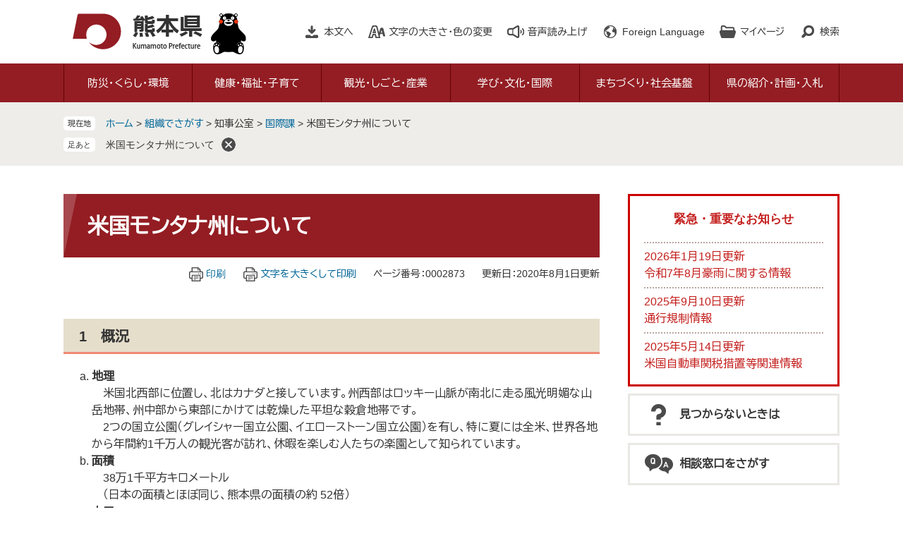

--- FILE ---
content_type: text/html
request_url: https://www.pref.kumamoto.jp/soshiki/70/2873.html
body_size: 10720
content:
<!DOCTYPE html>
<html lang="ja">
<head>
	<!-- Google Tag Manager -->
<script>(function(w,d,s,l,i){w[l]=w[l]||[];w[l].push({'gtm.start':
new Date().getTime(),event:'gtm.js'});var f=d.getElementsByTagName(s)[0],
j=d.createElement(s),dl=l!='dataLayer'?'&l='+l:'';j.async=true;j.src=
'https://www.googletagmanager.com/gtm.js?id='+i+dl;f.parentNode.insertBefore(j,f);
})(window,document,'script','dataLayer','GTM-MHNSL4B');</script>
<!-- End Google Tag Manager -->
	<meta http-equiv="X-UA-Compatible" content="IE=edge">
	<meta charset="utf-8">
				<meta name="keywords" content="米国モンタナ州について">
	<meta name="description" content="">
	<meta name="viewport" content="width=device-width, initial-scale=1.0">
	<title>米国モンタナ州について - 熊本県ホームページ</title>
	<link rel="shortcut icon" href="/favicon.ico" type="image/vnd.microsoft.icon" />
<link rel="icon" href="/favicon.ico" type="image/vnd.microsoft.icon" />
<link rel="apple-touch-icon" href="/apple-touch-icon.png" />
<link rel="stylesheet" media="print" href="/ssi/css/print.css" />
<script src="/ssi/js/escapeurl.js"></script>
<script src="/ssi/js/jquery.js"></script>
<script src="/ssi/js/jquery-migrate.js"></script>
<script src="/ssi/js/common.js"></script>
<script src="/ssi/js/s-google.js"></script>
<script src="/ssi/js/search-open-page-id.js"></script>
<script src="/ssi/js/last-page-parts-load-1.js"></script>
<script src="/ssi/js/footstep.js"></script>
<link rel="stylesheet" href="/ssi/css/footstep.css" />
<script src="//cdn1.readspeaker.com/script/11775/webReader/webReader.js?pids=wr&amp;forceAdapter=ioshtml5&amp;disable=translation,lookup"></script>
<script src="https://hps.transer.com/atasp/pagetrans2/crosslanguage-translate.php?clientid=qp"></script>
	<style  media="all">
		@import url("/ssi/css/detail.css");
	</style>
	
</head>
<body class="detail side2">
<!-- Google Tag Manager (noscript) -->
<noscript><iframe src="https://www.googletagmanager.com/ns.html?id=GTM-MHNSL4B"
height="0" width="0" style="display:none;visibility:hidden" title="Googleタグマネージャー"></iframe></noscript>
<!-- End Google Tag Manager (noscript) -->
<div id="fb-root"></div>
<script async defer crossorigin="anonymous" src="https://connect.facebook.net/ja_JP/sdk.js#xfbml=1&amp;version=v6.0"></script>
<!-- コンテナここから -->
<div id="container">
	<!-- レコメンドここから -->
	<script src="/ssi/js/recommend.js"></script>
<iframe style="display:none;" id="oProxy" src="https://wwwb.netcrew-analysis.jp/recommend/proxy.html" title="レコメンド情報"></iframe>
	<!-- レコメンドここまで -->
	<span class="hide" id="pagetop">ページの先頭です。</span>
	<span class="hide"><a href="#skip">メニューを飛ばして本文へ</a></span>

	<!-- ヘッダここから -->
	<div id="header">
		<div id="xp1" class="rs_preserve rs_skip rs_splitbutton rs_addtools rs_exp"></div>
<noscript><p>当サイトはJavaScriptを使用したコンテンツや機能を提供しています。ご利用の際はJavaScriptを有効にしてください。</p></noscript>
<div id="spm_wrap"><button type="button" id="spm_search"><span class="hide">検索</span></button><button type="button" id="spm_menu"><span class="hide">メニュー</span></button></div>
<!-- header2ここから -->
<div id="header2">
	<div id="he_left">
		<div id="logo"><a href="/index2.html" class="cl-norewrite"><img src="/img/common/logo.png" alt="熊本県ホームページ" width="190" height="56"></a></div>
	</div>
	<div id="he_right">
		<!-- リンクここから -->
		<ul id="header_link">
			<li id="hl_main"><a href="#skip">本文へ</a></li><!--
			--><li id="hl_support">
				<a href="javascript:void(0)" onclick="javascript:return false;" onkeypress="javascript:return false;" id="open_hl_support">文字の大きさ・色の変更</a>
				<div id="box_hl_support" class="box_hl">
					<!-- 文字の大きさ変更ここから -->
					<dl id="moji_size">
						<dt>文字の大きさ</dt><!--
						--><dd><a id="moji_default" href="javascript:fsc('default');" title="文字サイズを標準にする">標準</a></dd><!--
						--><dd><a id="moji_large" href="javascript:fsc('larger');" title="文字サイズを拡大する">拡大</a></dd>
					</dl>
					<!-- 文字の大きさ変更ここまで -->
					<!-- 背景の変更ここから -->
					<dl id="haikei_color">
						<dt>色の変更</dt><!--
						--><dd><a id="haikei_white" href="javascript:SetCss(1);" title="背景色を白色に変更する">白</a></dd><!--
						--><dd><a id="haikei_black" href="javascript:SetCss(2);" title="背景色を黒色に変更する">黒</a></dd><!--
						--><dd><a id="haikei_blue"  href="javascript:SetCss(3);" title="背景色を青色に変更する">青</a></dd>
					</dl>
					<!-- 背景の変更ここまで -->
					<button type="button" value="閉じる" id="close_hl_support" class="box_hl_close"><span>閉じる</span></button>
				</div>
			</li><!--
			--><li id="hl_voice"><div id="readspeaker_button1" class="rs_skip"><a href="//app-eas.readspeaker.com/cgi-bin/rsent?customerid=11775&amp;lang=ja_jp&amp;readid=main&amp;url=" onclick="readpage(this.href, 'xp1'); return false;" class="rs_href" rel="nofollow" accesskey="L">音声読み上げ</a></div></li><!--
			--><li id="hl_lang">
				<a href="javascript:void(0)" onclick="javascript:return false;" onkeypress="javascript:return false;" id="open_hl_lang" lang="en">Foreign Language</a>
				<div id="box_hl_lang" class="box_hl">
					<ul>
<li><a class="crosslanguage-translate-jaen cl-notranslate" href="https://www.pref.kumamoto.jp.e.qp.hp.transer.com/" lang="en">English</a></li>
<li><a class="crosslanguage-translate-jazhs cl-notranslate" href="https://www.pref.kumamoto.jp.c.qp.hp.transer.com/" lang="zh-cmn-Hans">中文簡体</a></li>
<li><a class="crosslanguage-translate-jazht cl-notranslate" href="https://www.pref.kumamoto.jp.t.qp.hp.transer.com/" lang="zh-cmn-Hant">中文繁体</a></li>
<li><a class="crosslanguage-translate-jako cl-notranslate" href="https://www.pref.kumamoto.jp.k.qp.hp.transer.com/" lang="ko">한국어</a></li>
<li><a class="crosslanguage-translate-jafr cl-notranslate" href="https://www.pref.kumamoto.jp.f.qp.hp.transer.com/" lang="fr">Français</a></li>
<li><a class="crosslanguage-translate-javi cl-notranslate" href="https://www.pref.kumamoto.jp.v.qp.hp.transer.com/" lang="vi">Tiếng Việt</a></li>
<li><a class="crosslanguage-translate-org cl-notranslate cl-norewrite" href="#" lang="ja">日本語</a></li>
</ul>
					<button type="button" value="閉じる" id="close_hl_lang" class="box_hl_close"><span>閉じる</span></button>
				</div>
			</li><!--
			--><li id="hl_mypage">
				<a href="javascript:void(0)" onclick="javascript:return false;" onkeypress="javascript:return false;" id="open_hl_mypage">マイページ</a>
				<div id="box_hl_mypage" class="box_hl">
					<div id="keep_page_box"></div>
					<button type="button" value="閉じる" id="close_hl_mypage" class="box_hl_close"><span>閉じる</span></button>
				</div>
			</li><!--
			--><li id="hl_search">
				<a href="javascript:void(0)" onclick="javascript:return false;" onkeypress="javascript:return false;" id="open_hl_search">検索</a>
				<div id="box_hl_search" class="box_hl">
					<!-- 検索ここから -->
					<div id="top_search_keyword">
						<!-- Googleカスタム検索ここから -->
						<form action="/search.html" method="get" id="cse-search-box" name="cse-search-box">
							<input type="hidden" name="cx" value="016131352725075398165:wqoxzp2wllk"><!--
							--><input type="hidden" name="cof" value="FORID:11"><!--
							--><input type="hidden" name="ie" value="UTF-8"><!--
							--><label for="tmp_query">キーワードでさがす</label><!--
							--><input type="text" name="q" value="" id="tmp_query"><!--
							--><input type="submit" value="検索" id="submit" name="sa">
						</form>
						<script src="https://www.google.com/coop/cse/brand?form=cse-search-box"></script>
						<!-- Googleカスタム検索ここまで -->
						<div id="cse_filetype">
							<fieldset>
								<legend><span class="hide">検索対象</span></legend>
								<span class="cse_filetypeselect"><input type="radio" name="google_filetype" id="filetype_all" checked="checked"><label for="filetype_all">すべて</label></span>
								<span class="cse_filetypeselect"><input type="radio" name="google_filetype" id="filetype_html"><label for="filetype_html">ページ</label></span>
								<span class="cse_filetypeselect"><input type="radio" name="google_filetype" id="filetype_pdf"><label for="filetype_pdf">PDF</label></span>
							</fieldset>
						</div>
					</div>
					<!-- 検索ここまで -->
					<!-- ページ番号検索ここから -->
					<div id="top_search_page_id_wrap">
						<label for="open_page_id">ページ番号でさがす</label><!--
						--><div id="top_search_page_id">
							<input type="text" id="open_page_id" name="open_page_id" value=""><!--
							--><input type="submit" value="表示" id="open_page_id_submit" name="open_page_id_submit" onclick="javascript:search_open_page_id();" onkeypress="javascript:search_open_page_id();">
						</div>
						<div id="open_page_id_message"></div>
					</div>
					<!-- ページ番号検索ここまで -->
					<button type="button" value="閉じる" id="close_hl_search" class="box_hl_close"><span>閉じる</span></button>
				</div>
			</li>
		</ul>
		<!-- リンクここまで -->
	</div>
</div>
<!-- header2ここまで -->
		<!-- グローバルここから -->
<div id="top_search">
	<div id="top_search_box">
		<ul id="gnav" class="pulldown">
			<li id="gnav1" class="nav1">
				<a href="/life/1/" class="nav1a">防災・くらし・環境</a>
				<div class="nav2_box">
					<ul class="nav2">
						<li><a href="/life/1/1/">熊本地震からの復旧・復興</a></li>
						<li><a href="/life/1/2/">災害・防災・危機管理</a></li>
						<li><a href="/life/1/3/">住まい・安全安心・消費生活</a></li>
						<li><a href="/life/1/4/">税金・証紙・宝くじ</a></li>
						<li><a href="/life/1/5/">人権・男女参画</a></li>
						<li><a href="/life/1/6/">環境・生物・動物愛護</a></li>
					</ul>
					<button type="button" value="閉じる" class="btn_gnav_close"><span>閉じる</span></button>
				</div>
			</li>
			<li id="gnav2" class="nav1">
				<a href="/life/2/" class="nav1a">健康・福祉・子育て</a>
				<div class="nav2_box">
					<ul class="nav2">
						<li><a href="/life/2/30/">新型コロナウイルス感染症</a></li>
						<li><a href="/life/2/7/">健康づくり、感染症・疾病対策</a></li>
						<li><a href="/life/2/8/">医療・くすり・薬物</a></li>
						<li><a href="/life/2/9/">食品・生活衛生</a></li>
						<li><a href="/life/2/10/">高齢者・障がい者・介護</a></li>
						<li><a href="/life/2/11/">社会福祉・やさしいまちづくり</a></li>
						<li><a href="/life/2/12/">結婚・家庭・子育て</a></li>
					</ul>
					<button type="button" value="閉じる" class="btn_gnav_close"><span>閉じる</span></button>
				</div>
			</li>
			<li id="gnav3" class="nav1">
				<a href="/life/3/" class="nav1a">観光・しごと・産業</a>
				<div class="nav2_box">
					<ul class="nav2">
						<li><a href="/life/3/13/">観光・物産</a></li>
						<li><a href="/life/3/14/">労働・雇用</a></li>
						<li><a href="/life/3/15/">商工業・地方公営企業</a></li>
						<li><a href="/life/3/16/">農業</a></li>
						<li><a href="/life/3/17/">林業</a></li>
						<li><a href="/life/3/18/">水産業</a></li>
					</ul>
					<button type="button" value="閉じる" class="btn_gnav_close"><span>閉じる</span></button>
				</div>
			</li>
			<li id="gnav4" class="nav1">
				<a href="/life/4/" class="nav1a">学び・文化・国際</a>
				<div class="nav2_box">
					<ul class="nav2">
						<li><a href="/life/4/19/">学び</a></li>
						<li><a href="/life/4/20/">文化・芸術</a></li>
						<li><a href="/life/4/21/">スポーツ・公園</a></li>
						<li><a href="/life/4/22/">国際</a></li>
					</ul>
					<button type="button" value="閉じる" class="btn_gnav_close"><span>閉じる</span></button>
				</div>
			</li>
			<li id="gnav5" class="nav1">
				<a href="/life/5/" class="nav1a">まちづくり・社会基盤</a>
				<div class="nav2_box">
					<ul class="nav2">
						<li><a href="/life/5/23/">地域づくり・都市計画</a></li>
						<li><a href="/life/5/24/">建築・建設・土地</a></li>
						<li><a href="/life/5/25/">公共事業</a></li>
						<li><a href="/life/5/26/">道路・交通</a></li>
						<li><a href="/life/5/27/">空港・港湾</a></li>
						<li><a href="/life/5/28/">河川・ダム・砂防・下水道</a></li>
						<li><a href="/life/5/29/">農業農村整備</a></li>
					</ul>
					<button type="button" value="閉じる" class="btn_gnav_close"><span>閉じる</span></button>
				</div>
			</li>
			<li id="gnav6" class="nav1">
				<a href="/life/6/" class="nav1a">県の紹介・計画・入札</a>
				<div class="nav2_box">
					<ul class="nav2">
						<li><a href="/life/6/31/">県の紹介・データ</a></li>
						<li><a href="/life/6/32/">主な施策・県政運営・監査</a></li>
						<li><a href="/life/6/33/">地方分権・地方自治</a></li>
						<li><a href="/life/6/34/">入札・契約・決算</a></li>
						<li><a href="/life/6/35/">公報・情報公開・個人情報・マイナンバー</a></li>
					</ul>
					<button type="button" value="閉じる" class="btn_gnav_close"><span>閉じる</span></button>
				</div>
			</li>
		</ul>
	</div>
</div>
<!-- グローバルここまで -->
	</div>
	<!-- ヘッダここまで -->

	<!-- ぱんくずナビここから -->
	<div id="pankuzu_wrap">
		<!-- [[pankuzu_start]] -->
		<div class="pankuzu">
			<span class="icon_current">現在地</span>
			<span class="pankuzu_class pankuzu_class_top"><a href="/index2.html">ホーム</a></span>
			<span class="pankuzu_mark"> &gt; </span>
			<span class="pankuzu_class"><a href="/soshiki/">組織でさがす</a></span>
			<span class="pankuzu_mark"> &gt; </span>
			<span class="pankuzu_class">知事公室</span>
			<span class="pankuzu_mark"> &gt; </span>
			<span class="pankuzu_class"><a href="/soshiki/70/">国際課</a></span>
			<span class="pankuzu_mark"> &gt; </span>
			<span class="pankuzu_class pankuzu_class_current">米国モンタナ州について</span>
		</div>
		<!-- [[pankuzu_end]] -->
		<!-- [[pankuzu2_start]] --><!-- [[pankuzu2_end]] -->
		<!-- [[pankuzu_life_start]] --><!-- [[pankuzu_life_end]] -->
	</div>
	<!-- ぱんくずナビここまで -->

	<div id="mymainback">

		<!-- メインここから -->
		<div id="main">
			<div id="main_a">
				<hr class="hide">
				<p class="hide" id="skip">本文</p>

				<div id="main_header">
					<h1>米国モンタナ州について</h1>
				</div>

				<!-- main_bodyここから -->
				<div id="main_body">

					<div id="content_header">
						<span class="link_print"><a id="print_mode_link" href="javascript:print_normal();">印刷</a></span>
						<span class="link_print"><a id="print_mode_link_large" href="javascript:print_largeFont();">文字を大きくして印刷</a></span>
						<span class="open_page_id">ページ番号：0002873</span>
						<span>更新日：2020年8月1日更新</span>
					</div>

					
					<div class="detail_free" ><h2 class="title">1　概況</h2>

<ol start="1" style="list-style-type: lower-alpha;">
<li><strong>地理</strong><br>
　米国北西部に位置し、北はカナダと接しています。州西部はロッキー山脈が南北に走る風光明媚な山岳地帯、州中部から東部にかけては乾燥した平坦な穀倉地帯です。<br>
　2つの国立公園（グレイシャー国立公園、イエローストーン国立公園）を有し、特に夏には全米、世界各地から年間約1千万人の観光客が訪れ、休暇を楽しむ人たちの楽園として知られています。</li>
<li><strong>面積</strong><br>
　38万1千平方キロメートル<br>
　（日本の面積とほぼ同じ、熊本県の面積の約 52倍）</li>
<li><strong>人口</strong><br>
　1,104,271人（2021年米国国勢調査局統計による）</li>
<li><strong>州都</strong><br>
　ヘレナ（人口 33,120人、2021年米国国勢調査局統計による）</li>
<li><strong>知事</strong><br>
　グレッグ・ジンフォーテ知事（共和党）<br>
　2021年1月就任（任期4年、現在1期目）</li>
<li><strong>特記事項</strong><br>
　ニックネームは「ビッグスカイカントリー」。7つの国立野生動物保護地域の他、州立公園、その他レクリエーションエリア、釣り場等約300もの、野外レクリエーションの場に恵まれています。ネイティブ・アメリカンとの古戦場や、かつて金鉱発掘者、鉱山労働者で栄えた町などの史跡も州内に点在しています。<br>
　「開拓時代の西部」はまだ人々の生活の中に息づいており、初夏から秋の観光シーズンにかけては、各地でカウボーイのロデオショー、馬の競り市、ネイティブ・アメリカンの伝統的な祭りが行われます。</li>
</ol>

<h2 class="title">2　友好提携の経緯</h2>

<p>　1979年8月、当時駐日アメリカ大使であったマイク・マンスフィールド氏が本県を訪問の際、本県より姉妹提携州の打診を行ったところ、同氏から大学進学などで縁の深いモンタナ州を勧められたのが、交流のきっかけとなりました。その後、双方の協議を経て1982年7月22日にモンタナ州の州都ヘレナ市で姉妹提携の調印が行われました。</p>

<h2 class="title">3　熊本県とモンタナ州との交流実績</h2>

<p style="text-align:left;">　県と州は、姉妹提携当時から交流協議団の派遣・受入れなどを中心に、活発に交流を行っています。<br>
　また、県&minus;州間のみの姉妹提携交流に留まらず、県内の市町村と州内の自治体との青少年相互派遣や学校間の姉妹支流など、活発な交流が行われています。<br>
　一方、民間交流は、文化交流を中心として青少年交流から経済交流まで幅広く行われています。<br>
　特に一般県民のモンタナファンクラブである「モンタナクラブ」が本県に、州民の日本特に熊本のファンクラブである「ジャパンフレンドシップクラブ」が同州に存在し、県&minus;州の代表的な民間交流を行っています。</p>

<h2 class="title">4　モンタナ州駐日代表事務所</h2>

<p>　モンタナ州政府は、熊本との交流促進のため、1990年に熊本に駐日代表事務所を開設し、観光や貿易に関する情報提供、モンタナへの留学支援などの活動を行っています。　</p>

<h3>連絡先</h3>

<p>　〒862-8570　熊本市水前寺6丁目18&minus;1　熊本県庁内<br>
　Tel　096-385-0782<br>
　Homepage　<a href="http://www.bigskyjapan.com/" target="_blank">http://www.bigskyjapan.com</a><span class="external_link_text">＜外部リンク＞</span><br>
　e-mail　<a href="mailto:info@bigskyjapan.com">info@bigskyjapan.com</a></p>

<h2 class="smallTitle">モンタナ州の風景（写真提供：Travel Montana）</h2>

<p><img alt="モンタナ州の風景（写真提供：Travel Montana）の画像" src="/uploaded/image/3599.gif" style="margin:5px"></p>

<h2 class="smallTitle">モンタナ州の位置と地図</h2>

<p><img alt="モンタナ州の位置と地図の画像" src="/uploaded/image/3600.gif" style="margin:5px"></p>
</div>


<div id="section_footer">
	<div id="section_footer_ttl"><h2>このページに関するお問い合わせ先</h2></div>
	<div id="section_footer_detail">
		<span class="sf_name"><a href="/soshiki/70/">国際課</a></span><span class="sf_name2">国際交流推進</span><br>
		<span class="sf_zip">〒862-8570</span><span class="sf_address">熊本県熊本市中央区水前寺6丁目18番1号<br>
（行政棟　本館 5階　新館 1階）</span><br>
		<span class="sf_tel">Tel：096-333-2159</span>
		<span class="sf_fax">Fax：096-383-0880</span>
		<span class="sf_email"><a href="https://www.pref.kumamoto.jp/form/detail.php?sec_sec1=70&amp;inq=04&lif_id=3873">メールでのお問い合わせはこちら</a></span>
	</div>
</div>
					
					

					<div id="content_footer">
						<div id="sns_button_wrap">
<span id="sns_button_twitter"><script>document.write('<a href="https://twitter.com/share?url='+htmlspecialchars_URL(location.href)+'&text='+encodeURI(document.title)+'" target="_blank"><img src="/img/common/sns/icon_sns_tw.png" alt="ツイートする" width="32" height="32" /></a>');</script></span>
<span id="sns_button_facebook"><script>document.write('<a href="https://www.facebook.com/sharer/sharer.php?u='+htmlspecialchars_URL(location.href)+'" target="_blank"><img src="/img/common/sns/icon_sns_fb.png" alt="シェアする" width="32" height="32" /></a>');</script></span>
<span id="sns_button_line"><script>document.write('<a href="https://line.me/R/msg/text/?'+htmlspecialchars_URL(location.href)+'" target="_blank"><img src="/img/common/sns/icon_sns_line.png" alt="ラインで送る" width="32" height="32" /></a>');</script></span>
</div>
					</div>
					<!-- [[add-template-pdf]] -->
					<!-- [[add-template-windowsmediaplayer]] -->

				</div>
				<!-- main_bodyここまで -->

			</div>
		</div>
		<!-- メインここまで -->
		<hr class="hide">

		<!-- サイドバー1ここから -->
		<!-- サイドバー1ここまで -->

		<!-- サイドバー2ここから -->
		<div id="sidebar2">

			<!-- 重要なお知らせここから -->
			<div id="important_noticest_area"></div>
			<!-- 重要なお知らせここまで -->

			<!-- レコメンドここから -->
			<div id="recommend_tag" style="display: none;">
				<div id="sidebar_recommend">
					<div id="recommend_title"><h2><span>このページを見ている人は</span><span>こんなページも見ています</span></h2></div>
					<!-- [[recommend_tag]] -->
				</div>
			</div>
			<!-- レコメンドここまで -->

			<!-- AIレコメンドここから -->
			<div id="ai_recommend_tag" style="display: none;">
				<div id="sidebar_ai_recommend">
					<div id="ai_recommend_title"><h2><span>AI（人工知能）は</span><span>こんなページをおすすめします</span></h2></div>
					<!-- [[ai_recommend_tag]] -->
				</div>
			</div>
			<!-- AIレコメンドここまで -->

			<!-- 関連リンクここから -->
			
			<!-- 関連リンクここまで -->

			<!-- 「見つからないとき」「よくある質問」ここから -->
			<div id="common_banner_link">
<ul>
<li id="common_banner_mitsukaranai"><a href="/soshiki/1/60962.html"><span>見つからないときは</span></a></li>
<li id="common_banner_faq"><a href="/life/sub/8/"><span>相談窓口をさがす</span></a></li>
</ul>
</div>
			<!-- 「見つからないとき」「よくある質問」ここまで -->

		</div>
		<!-- サイドバー2ここまで -->

	</div><!-- 3カラム終わり -->

	<!-- おすすめコンテンツここから -->
	<div id="osusume_contents_area"></div>
	<!-- おすすめコンテンツここまで -->

	<!-- フッタここから -->
	<div id="footer">
		<div id="footer_link_pagetop">
	<a href="#pagetop"><img src="/img/common/btn_pagetop.png" alt="このページの先頭へ" width="100" height="90"></a>
</div>
		<div id="footer_link">
	<ul>
		<li><a href="/soshiki/1/56073.html">このサイトについて</a></li>
		<li><a href="/soshiki/1/56076.html">個人情報の取扱いについて</a></li>
		<li><a href="/soshiki/1/56078.html">免責事項・リンク等</a></li>
		<li><a href="/soshiki/1/56081.html">RSS配信について</a></li>
	</ul>
</div>
		<div id="author_info">
	<div id="author_info_box">
		<div id="author_logo"><img src="/img/common/logo_footer.png" alt="熊本県" width="150" height="42"></div>
		<div id="author_box">
			<p class="f_number">法人番号7000020430005</p>
			<p class="f_contact">
				<span>〒862-8570　熊本県熊本市中央区水前寺6丁目18番1号</span>
				<span>Tel：096-383-1111（代表）</span>
			</p>
		</div>
		<div id="author_link">
			<ul>
				<li class="icon_f1"><a href="/soshiki/1/56085.html">アクセス</a></li>
				<li class="icon_f2"><a href="/soshiki/">部署別電話番号</a></li>
				<li class="icon_f3"><a href="https://www.pref.kumamoto.jp/form/detail.php?sec_sec1=1">ホームページに関するお問い合わせ</a></li>
				<li class="icon_f4"><a href="/sitemap.html">サイトマップ</a></li>
			</ul>
		</div>
		<div id="copyright"><p lang="en">Copyright &#169; Kumamoto Prefectural Government. All Rights Reserved.<br>Copyright &#169; 2010 kumamoto pref.kumamon.</p></div>
	</div>
</div>
<!-- おすすめ情報ここから -->
<!---->
<!-- おすすめ情報ここまで -->

	</div>
	<!-- フッタここまで -->

</div>
<!-- コンテナここまで -->
<!-- AIレコメンドここから -->
<script src="/ssi/js/ai-recommend-lib.js"></script>
<script src="/ssi/js/ai-recommend.js"></script>
<!-- AIレコメンドここまで -->


</body>
</html>

--- FILE ---
content_type: text/html
request_url: https://www.pref.kumamoto.jp/parts/last_page_important_notices_1.html?_=1769151339033
body_size: 1007
content:
<div id="detail_side_important">
	<h2 id="detail_side_important_ttl">緊急・重要なお知らせ</h2>
	
	<ul id="detail_side_important_list">
		<li><span class="article_date">2026年1月19日更新</span><span class="article_title"><a href="/soshiki/1/243373.html">令和7年8月豪雨に関する情報</a></span></li><li><span class="article_date">2025年9月10日更新</span><span class="article_title"><a href="https://www.pref.kumamoto.jp/soshiki/102/247195.html">通行規制情報</a></span></li><li><span class="article_date">2025年5月14日更新</span><span class="article_title"><a href="/soshiki/58/235321.html">米国自動車関税措置等関連情報</a></span></li>
	</ul>
	
	<div class="link_box">
		<span class="link_rss"><a href="/rss/10/list3.xml" title="緊急・重要なお知らせのRSS">RSS</a></span>
		<span class="link_ichiran"><a href="/soshiki/list3-1.html" title="緊急・重要なお知らせの一覧">一覧へ</a></span>
	</div>
</div>

--- FILE ---
content_type: text/html
request_url: https://www.pref.kumamoto.jp/parts/last_page_osusume_contents_0.html?_=1769151339034
body_size: 919
content:
<div id="detail_side_osusume">
	<h2 id="detail_side_osusume_ttl">おすすめコンテンツ</h2>
	<input type="hidden" id="osusume_ctg_id" value="[[osusume_ctg_id]]">
	<ul id="detail_side_osusume_list">
		<li><div><span class="osusume_img"><img src="/parts/img/covid-19.jpg" alt="新型コロナ対策の画像"></span><span class="osusume_link"><a href="/site/covid-19/">新型コロナウイルス感染症</a></span></div></li><li><div><span class="osusume_img"><img src="/parts/img/saiyou.jpg" alt="採用ガイドの画像"></span><span class="osusume_link"><a href="/site/saiyou/">熊本県職員採用ガイド</a></span></div></li><li><div><span class="osusume_img"><img src="/parts/img/jishinn-hukkou.jpg" alt="熊本城の復旧工事画像"></span><span class="osusume_link"><a href="/site/kumamotojisin/">平成28年熊本地震に関する情報</a></span></div></li>
	</ul>
</div>